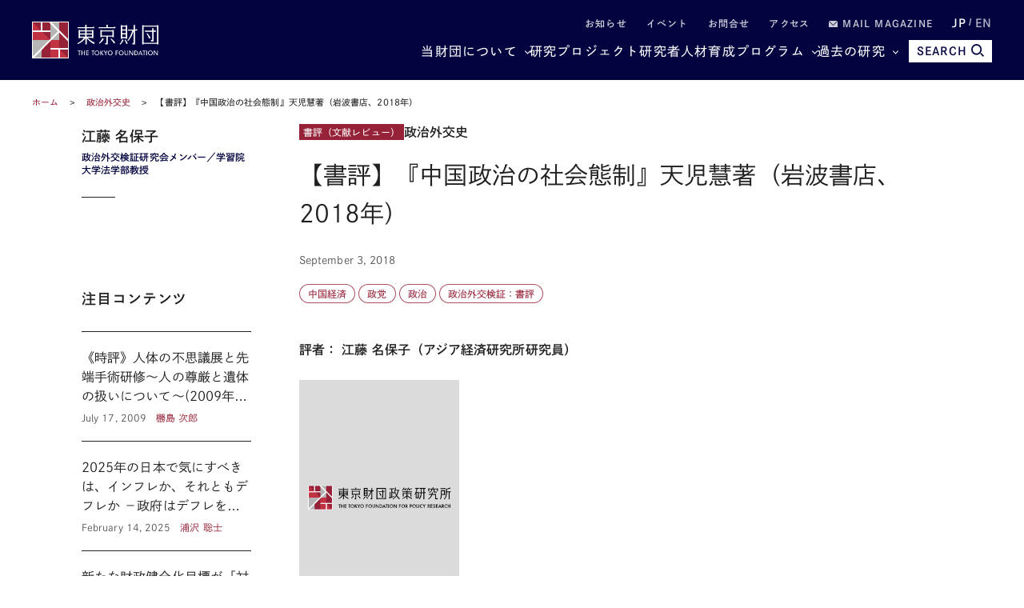

--- FILE ---
content_type: application/javascript
request_url: https://www.tkfd.or.jp/assets/js/ja/script.js
body_size: 4169
content:
var handleTouchMove = function(event) {
    if ($(event.target).closest('.js-can-scroll').length > 0) {
        event.stopPropagation(); //.js-can-scrollだけスクロール許可
    } else {
        event.preventDefault();
    }
};
var on_off_position;
var scroll_flg = true;
//スクロール禁止
function scroll_off(){
    if(scroll_flg){
        document.addEventListener('touchmove', handleTouchMove, { passive: false });
        on_off_position = window.scrollY;
        $("body").css("overflow","hidden");
        scroll_flg = false;
    }
}
//スクロール復帰
function scroll_on(){
    if(!scroll_flg){
        document.removeEventListener('touchmove', handleTouchMove, { passive: false });
        $("body").css("overflow","visible");
        scrollTo(0,on_off_position);
        scroll_flg = true;
    }
}

(function(){
    const $body = $("body");
    let window_width = $(window).width();
    $(window).on("resize",function(){
        let this_width = $(this).width();
        if(this_width != window_width){
            $body.removeClass();
            scroll_on();
            window_width = this_width;
        }
    });
    // search
    // const $input = $(".global-header-large__search--input");
    $(".global-header-large__search--button").on("click",function(){
        $body.addClass("search");
        return false;
    });
    $(".global-header-large__search--close").on("click",function(){
        $body.removeClass("search");
        return false;
    });
    $(document).on('click',function(e) {
        if(!$(e.target).closest(".global-header-large__search").length) {
            // ターゲット要素の外側をクリックした時の操作
            $body.removeClass("search");
        }
    });
    // sp-menu
    $(".global-header-small__menu").on("click",function(){
        if( $body.hasClass("menu-open") ){
            $body.removeClass("menu-open");
            scroll_on();
        }else{
            $body.removeClass("sp-search-open");
            $body.addClass("menu-open");
            scroll_off();
        }
        return false;
    });
    // sp-search
    $(".global-header-small__search").on("click",function(){
        if( $body.hasClass("sp-search-open") ){
            $body.removeClass("sp-search-open");
            scroll_on();
        }else{
            $body.removeClass("menu-open");
            $body.addClass("sp-search-open");
            scroll_off();
        }
        return false;
    });
    $(".global-header-small__searcharea").on("click",function(e){
        if(!$(e.target).closest('.global-header-small__searcharea--content').length) {
            $body.removeClass("sp-search-open");
            scroll_on();
            return false;
        }
    });
    // navigation
    $(".global-navigation__list--link.toggle").on("click",function(){
        $(this).next(".global-navigation__sublist").slideToggle();
        $(this).parent(".global-navigation__list--item").toggleClass("toggle-open");
        return false;
    });
    // mega-menu
    const megamenu_btn = ".global-header-large__mainlist--link[href^='#mega-menu']";
    $(megamenu_btn).on("click",function(){
        let target = $(this).attr("href");
        if($body.hasClass("megamenu-open") && $body.attr("data-megamenu") == target){
            $body.removeClass("megamenu-open");
        }else{
            $body.addClass("megamenu-open");
            $body.attr("data-megamenu",target);
        }
        return false;
    });
    $(document).on('click',function(e) {
        if(!$(e.target).closest(megamenu_btn).length && !$(e.target).closest(".global-megamenu__wrapper").length) {
            // ターゲット要素の外側をクリックした時の操作
            $body.removeClass("megamenu-open");
        }
    });
    // scroll
    var height = 200;
    var offset = 0;
    var lastPosition = 0;
    var ticking = false;
    function onScroll() {
        if (lastPosition > height) {
            if (lastPosition > offset) {
                $body.addClass('header-hidden');
                $body.removeClass(' megamenu-open');
            } else {
                $body.removeClass('header-hidden');
            }
            offset = lastPosition;
        }
    }
    function tickingFlg(){
        lastPosition = window.scrollY;
        if (!ticking) {
            window.requestAnimationFrame(function() {
                onScroll(lastPosition);
                ticking = false;
            });
            ticking = true;
        }
    }
    window.addEventListener('scroll', tickingFlg, { passive: false });
})();

(function(){
    const $body = $("body");
    // copyright
    $("#copyright").text("Copyright © " + new Date().getFullYear() + " The Tokyo Foundation for Policy Research");

})();

(function(){

    // スクロールバー対策
    $(window).on("load resize",function(){
        let vw = document.body.clientWidth;// スクロールバーを除いた幅を取得
        document.documentElement.style.setProperty('--vw', vw + 'px');
    });


    // tab　ターゲットが存在する場合のみ機能
    if($(".tab__target")[0]){
        $(".tab__navi--button").on("click",function(){
            var target = $(this).attr("href");
            if($(target)[0]){
                $(this).parents(".tab").find(".tab__navi--button").removeClass("active");
                $(this).addClass("active");
                $(target).siblings(".tab__target").removeClass("active");
                $(target).addClass("active");
                return false;
            }
        });
    }
    // プログラム開閉
    if($(".entry-program.sublist")[0]){
        $(".entry-program__sub").hide();
        const $program = $(".entry-program.sublist");
        const $program_trigger = $program.find(".entry-program__icon");
        $program_trigger.on("click",function(){
            $(this).parents(".entry-program").toggleClass("slide-open");
            $(this).parent(".entry-program__main").next(".entry-program__sub").slideToggle();
            return false;
        });
    }
    // ニュースナビ開閉
    if($(".news__navigation")[0]){
        $(".news__navigation--contents").hide();
        const $news_trigger = $(".news__navigation--title");
        $news_trigger.on("click",function(){
            $(this).parent(".news__navigation").toggleClass("navi-open");
            $(this).next(".news__navigation--contents").slideToggle();
            return false;
        });
    }

})();

(function(){
    if($(".swiper")[0]){
        var slider = [];
        $(".swiper").each(function(i){
            slider.push();
            slider[i] = new Swiper(this, {
                centeredSlides: true,
                loop: true,
                loopAdditionalSlides:1,
                slidesPerView: 1,
                spaceBetween: 30,
                navigation: {
                  nextEl: '.swiper-button-next',
                  prevEl: '.swiper-button-prev',
                },
                breakpoints: {
                    1200: {}
                }
            });
        });
    }
    // if($(".common-section-publications__swiper")[0]){
    //     new Swiper(".common-section-publications__swiper",{
    //         centeredSlides: true,
    //         loop: true,
    //         enabled: true,
    //         slidesPerView: 2,
    //         spaceBetween: 30,
    //         navigation: {
    //           nextEl: '.swiper-button-next',
    //           prevEl: '.swiper-button-prev',
    //         },
    //         breakpoints: {
    //             600: {
    //                 slidesPerView: 4,
    //                 enabled: true,
    //             },
    //             1025: {
    //                 slidesPerView: 5,
    //                 enabled: false
    //             }
    //         }
    //     });
    // }
})();

(function(){
    if( $(".read-meter")[0] ){
        let timeoutId ;
        const $window = $(window);
        const $body = $("body");
        const $meter = $(".read-meter");
        const $inner = $(".read-meter__inner");
        const $text = $(".read-meter__text");
        const $content = $(".layout__article--contents");
        const $content1 = $(".layout__article--content1");
        const $content2 = $(".layout__article--content2");
        let ticking = false;
        function read_meter(){
            if (!ticking) {
                requestAnimationFrame(function () {
                    ticking = false;
                    let meter_height = $meter.height();
                    // let inner_height = $inner.height();
                    let window_height = $window.height();
                    let scroll_top = $window.scrollTop()
                    let contents_height = $content1.height() + $content2.height();
                    let content_top = $content.offset().top;
                    let ratio = window_height / contents_height;

                    let scroll_ratio = (scroll_top - content_top) / contents_height * 100;
                    if(scroll_ratio <= 100 && scroll_ratio >= 0){
                        $body.addClass("meter-show");
                        $inner.css({"top":scroll_ratio+"%"});
                        $text.text( Math.round(scroll_ratio)+"%");
                    	clearTimeout( timeoutId ) ;
                    	timeoutId = setTimeout( function () {
                    		$body.removeClass("meter-show");
                    	}, 500 ) ;
                    }else{
                        $body.removeClass("meter-show");
                    }
                });
                ticking = true;
            }
        }
        window.addEventListener('scroll', read_meter, { passive: false });
        $(window).on("load resize",function(){ read_meter() });


    }
})();

(function(){
    if($(".select-modal")[0]){
        const $body = $("body");


        const $trigger = $(".select-modal__trigger");
        const $modal_title = $(".select-modal__title");
        const $modal_list = $(".select-modal__list");
        let modal_flg;
        let $save_data;
        let target;
        $trigger.on("click",function(e){
            e.preventDefault();
            target = $(this).attr("href");
            const title = $(this).attr("data-title");
            if( target == "#expertlist" ){
                modal_flg = "expert";
            }else if( target == "#programlist" ){
                modal_flg = "program";
            }else if( target == "#pastprogramlist" ){
                modal_flg = "program";
            }else{return false;}
            scroll_off();
            $save_data = $(target).contents().clone(true);
            $modal_title.text(title);
            $(target).contents().prependTo($modal_list);
            $body.addClass("modal-open").attr("data-modal",modal_flg);
            return false;
        });
        function reset(){
            scroll_on();
            modal_flg = null;;
            $save_data = null;
            target = null;;
            $modal_title.empty();
            $modal_list.empty();
            $body.removeClass("modal-open").attr("data-modal","");
            return false;
        }
        const $set_btn = $("#modal-set");
        $set_btn.on("click",function(){
            $modal_list.contents().prependTo($(target));
            reset();
        });
        // const $close_btn = $(".select-modal__close");
        // $close_btn.on("click",function(){
        //     $save_data.prependTo($(target));
        //     reset();
        // });
    }
})();

(function(){
    if($(".search-advanced")[0]){
        const $body = $("body");
        if($(".search-advanced__hidden")[0]){
            $(".freeword-search--input").on("blur",function(){
                $(".search-advanced__hidden").val( $(this).val() );
            });
        }
        const $date_select = $(".search-advanced__year-month-list--item").find("select");
        // const $date_input = $(".search-advanced__year-month-list--item").find("input[type=month]");
        $date_select.on("change", function () {
            if ($(this).val() !== ""){
                $(this).css('color','#202020');
            } else {
                // $(this).css('color','#b5b5b5');
                $(this).css('color','#757575');
            }
            const min_y = $("#min-year").val();
            const min_m = $("#min-month").val();
            const max_y = $("#max-year").val();
            const max_m = $("#max-month").val();
            // const min = min_y+'-'+('00'+min_m).slice( -2 );
            // const max = max_y+'-'+('00'+max_m).slice( -2 );
            if(min_y && min_m && max_y && max_m){
                const date_min = new Date(min_y, min_m, "1", "1", "00", "00");
                const date_max = new Date(max_y, max_m, "1", "1", "00", "00");
                if(Number(date_min)>Number(date_max)){
                    $(".error__search-advanced__year-month-list").show();
                }else{
                    $(".error__search-advanced__year-month-list").hide();
                }
                $(".error__search-advanced__year-month-list--select").hide();
            }else if(!min_y && !min_m && !max_y && !max_m){
                $(".error__search-advanced__year-month-list").hide();
                $(".error__search-advanced__year-month-list--select").hide();
            }else{
                $(".error__search-advanced__year-month-list--select").show();
            }
            // $("#min-year-month").val(min);
            // $("#max-year-month").val(max);

        });
        // $date_input.on("change",function(){
        //     const min = $("#min-year-month").val().split('-');
        //     const max = $("#max-year-month").val().split('-');
        //     const min_y = Number(min[0]);
        //     const min_m = Number(min[1]);
        //     const max_y = Number(max[0]);
        //     const max_m = Number(max[1]);
        //     $("#min-year").val(min_y);
        //     $("#min-month").val(min_m);
        //     $("#max-year").val(max_y);
        //     $("#max-month").val(max_m);
        // });
    }
})();

(function(){
    if($(".js-viewmore")[0]){
        function viewmore(wrapper){
            if($(wrapper)[0]){
                const $button = $(wrapper).find(".js-viewmore");
                const $p = $(wrapper).find(".button__fill");
                const $list = $(wrapper).find(".common-section-publications__list,.common-recommend-entry__list,.common-recommend-entry__list--sigle,.common-recommend-entry__list--single");
                $button.on("click",function(){
                    const $this = $(this);
                    const $button_parent = $(this).parent('.button__fill');
                    const $parent = $button_parent.parent();
                    const $show_data = $parent.children(".common-recommend-entry__list.hidden,.common-recommend-entry__list--sigle.hidden,.common-recommend-entry__list--single.hidden,.common-section-publications__list.hidden");
                    
                    let $hidden_count = $show_data.length
                    $this.addClass("loading");
                    const $clone = $show_data.first().show().delay(1000).slideDown(function () {                        
                        $show_data.first().removeClass("hidden");
                        $this.removeClass("loading");
                    });
                    $p.before($clone);
                    
                    $hidden_count -= 1;
                    
                    if ($hidden_count == 0) {
                        $button_parent.hide();
                    }
                    
                    return false;
                });
            }
        }
        viewmore(".publications");
        viewmore(".thisauthor");
        viewmore(".media");
        viewmore(".domain-related");
        viewmore(".event-report");
        viewmore(".program-related");
        viewmore(".recent-content");
    }
})();

(function(){
    if($(".freeword-search")[0]){
        $(".freeword-search").each(function(){
            const $input = $(this).find(".freeword-search--input");
            const $submit = $(this).find(".freeword-search--button");
            $input.on('keyup', function(){
                var val = $.trim($(this).val());
                if(val != ''){
                    $submit.prop('disabled', false);
                }else{
                    $submit.prop('disabled', true);
                }
            });
            $(this).submit(function(){
                var keyword = $input.val();
                if(keyword.match(/^[ 　\r\n\t]*$/)){
                    return false;
                }
            });
        });
    }
})();


$(function(){
    var disabled_remove = function(myInput, myQuery){
        if(myInput.prop('tagName') == 'INPUT'){
            //グローバル検索
            var submit = myInput.next();
        }else{
            //検索結果見
            var submit = myInput.next().find('button');
        }
        if(myQuery != ''){
            submit.prop('disabled', false);
        }else{
            submit.prop('disabled', true);
        }
    }

    /* グローバル検索 disable操 */
    if($('.filter__search')[0]){
        //空?のEnterでのsubmit無効
        var search_form = $('.filter__search form');
        search_form.submit(function(){
            var keyword = $(this).find('input[type="search"]').val();
            if(keyword.match(/^[ 　\r\n\t]*$/)){
                return false;
            }
        });
        //送信ボタンのON/OFF
        var input = $('.filter__search input');
        input.on('keyup', function(){
            var val = $.trim($(this).val());
            disabled_remove($(this), val);
        });
    }

    // /* 検索窓見しロード時 button_disable操 */
    if($('.global_heading .filter__search ')[0]){
        var queryArea = $('.global_heading .filter__search input');
        var query = $.trim(queryArea.val());
        disabled_remove(queryArea, query);
    }

})


--- FILE ---
content_type: image/svg+xml
request_url: https://www.tkfd.or.jp/assets/img/icon_form.svg
body_size: 493
content:
<svg id="icon_form" height="24.629" viewBox="0 0 24.047 24.629" width="24.047" xmlns="http://www.w3.org/2000/svg" xmlns:xlink="http://www.w3.org/1999/xlink"><path d="m18.233 15.449a.507.507 0 0 0 -.507.506v7.661h-16.713v-17.572h4.525a.507.507 0 0 0 .506-.506v-4.525h11.682v5.559a.507.507 0 0 0 1.014 0v-6.066a.507.507 0 0 0 -.507-.506h-12.695a.527.527 0 0 0 -.2.039.525.525 0 0 0 -.158.109l-5.031 5.031a.525.525 0 0 0 -.11.164.513.513 0 0 0 -.038.2v18.579a.506.506 0 0 0 .506.507h17.726a.507.507 0 0 0 .507-.507v-8.167a.507.507 0 0 0 -.507-.506m-16.503-10.418 3.3-3.3v3.3z"/><path d="m23.647 6.88-1.03-1.031a1.368 1.368 0 0 0 -1.933 0l-1.167 1.167-10.391 10.391a.432.432 0 0 0 -.061.092.456.456 0 0 0 -.049.072l-1.59 3.838a.506.506 0 0 0 .662.661l3.83-1.586a.5.5 0 0 0 .084-.057.537.537 0 0 0 .081-.053l10.397-10.395 1.167-1.167a1.367 1.367 0 0 0 0-1.932m-13.987 11.782 1.174 1.175-2 .83zm2.068.636-1.53-1.53 9.677-9.677 1.531 1.53zm11.2-11.2-.809.809-1.53-1.531.808-.808a.354.354 0 0 1 .5 0l1.034 1.032a.352.352 0 0 1 0 .5"/></svg>